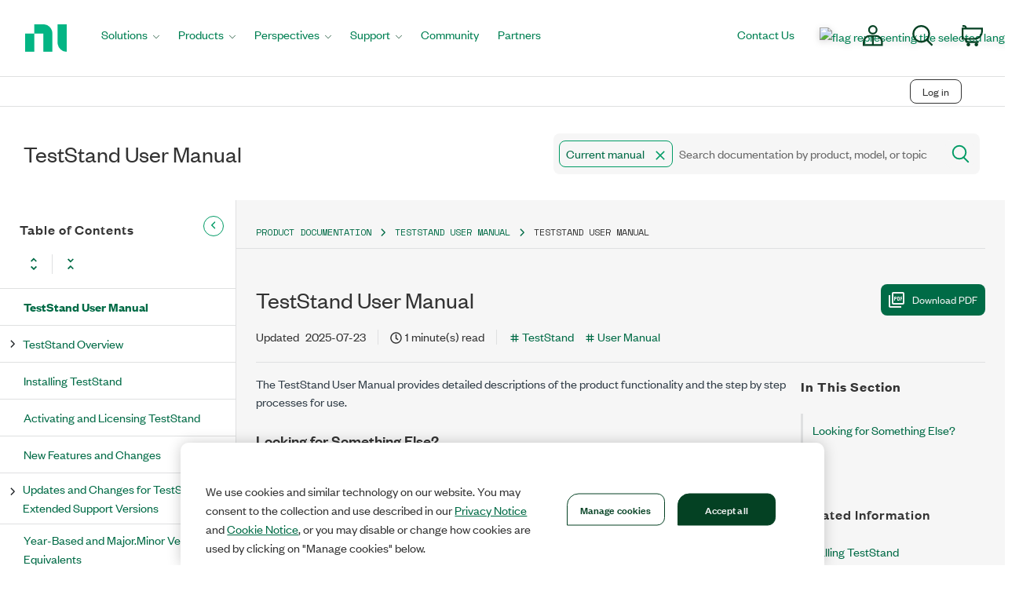

--- FILE ---
content_type: text/css
request_url: https://www.ni.com/niassets/main.min.css
body_size: 14126
content:
nav.ni-wrapper-header,nav.ni-wrapper-header *,nav.ni-wrapper-header ::before,nav.ni-wrapper-header ::after,footer.ni-wrapper-footer,footer.ni-wrapper-footer *,footer.ni-wrapper-footer ::before,footer.ni-wrapper-footer ::after{box-sizing:border-box}@font-face{font-display:swap;font-family:"FoundersGrotesk";font-weight:300;font-style:normal;src:local("FoundersGrotesk-Light"),local("Founders Grotesk Light"),url("/niassets/fonts/founders-grotesk/founders-grotesk-web-light.woff") format("woff"),url("/niassets/fonts/founders-grotesk/founders-grotesk-web-light.woff2") format("woff2")}@font-face{font-display:swap;font-family:"FoundersGrotesk";font-weight:300;font-style:italic;src:local("FoundersGrotesk-LightItalic"),local("Founders Grotesk Light Italic"),url("/niassets/fonts/founders-grotesk/FoundersGrotesk-LightItalic.otf") format("opentype")}@font-face{font-display:swap;font-family:"FoundersGrotesk";font-style:normal;font-weight:normal;src:local("FoundersGrotesk-Regular"),local("Founders Grotesk"),url("/niassets/fonts/founders-grotesk/founders-grotesk-web-regular.woff2") format("woff2"),url("/niassets/fonts/founders-grotesk/founders-grotesk-web-regular.woff") format("woff"),url("/niassets/fonts/founders-grotesk/founders-grotesk-web-regular.eot") format("embedded-opentype")}@font-face{font-display:swap;font-family:"FoundersGrotesk";font-style:italic;font-weight:normal;src:local("FoundersGrotesk-RegularItalic"),local("Founders Grotesk Regular Italic"),url("/niassets/fonts/founders-grotesk/founders-grotesk-web-regular-italic.woff2") format("woff2"),url("/niassets/fonts/founders-grotesk/founders-grotesk-web-regular-italic.woff") format("woff"),url("/niassets/fonts/founders-grotesk/founders-grotesk-web-regular-italic.eot") format("embedded-opentype")}@font-face{font-display:swap;font-family:"FoundersGrotesk";font-style:normal;font-weight:500;src:local("FoundersGrotesk-Medium"),local("Founders Grotesk Medium"),url("/niassets/fonts/founders-grotesk/founders-grotesk-web-medium.woff2") format("woff2"),url("/niassets/fonts/founders-grotesk/founders-grotesk-web-medium.woff") format("woff")}@font-face{font-display:swap;font-family:"FoundersGrotesk";font-style:italic;font-weight:500;src:local("FoundersGrotesk-MediumItalic"),local("Founders Grotesk Medium Italic"),url("/niassets/fonts/founders-grotesk/FoundersGrotesk-MediumItalic.otf") format("opentype")}@font-face{font-display:swap;font-family:"FoundersGrotesk";font-style:normal;font-weight:600;src:local("FoundersGrotesk-Semibold"),local("Founders Grotesk Semibold"),url("/niassets/fonts/founders-grotesk/founders-grotesk-web-semibold.woff2") format("woff2"),url("/niassets/fonts/founders-grotesk/founders-grotesk-web-semibold.woff") format("woff")}@font-face{font-display:swap;font-family:"FoundersGrotesk";font-style:italic;font-weight:600;src:local("FoundersGrotesk-SemiboldItalic"),local("Founders Grotesk Semibold Italic"),url("/niassets/fonts/founders-grotesk/FoundersGrotesk-SemiboldItalic.otf") format("opentype")}@font-face{font-display:swap;font-family:"FoundersGrotesk";font-style:normal;font-weight:bold;src:local("FoundersGrotesk-Bold"),local("Founders Grotesk Bold"),url("/niassets/fonts/founders-grotesk/founders-grotesk-web-bold.woff2") format("woff2"),url("/niassets/fonts/founders-grotesk/founders-grotesk-web-bold.woff") format("woff"),url("/niassets/fonts/founders-grotesk/founders-grotesk-web-bold.eot") format("embedded-opentype")}@font-face{font-display:swap;font-family:"FoundersGrotesk";font-style:italic;font-weight:bold;src:local("FoundersGrotesk-BoldItalic"),local("Founders Grotesk Bold Italic"),url("/niassets/fonts/founders-grotesk/founders-grotesk-web-bold-italic.woff2") format("woff2"),url("/niassets/fonts/founders-grotesk/founders-grotesk-web-bold-italic.woff") format("woff"),url("/niassets/fonts/founders-grotesk/founders-grotesk-web-bold-italic.eot") format("embedded-opentype")}@font-face{font-display:swap;font-family:"FinancierDisplay";font-style:normal;font-weight:300;src:local("FinancierDisplay-Light"),local("Financier Display Light"),url("/niassets/fonts/financier-display/FinancierDisplay-Light.otf") format("opentype")}@font-face{font-display:swap;font-family:"FinancierDisplay";font-style:italic;font-weight:300;src:local("FinancierDisplay-LightItalic"),local("Financier Display Light Italic"),url("/niassets/fonts/financier-display/FinancierDisplay-LightItalic.otf") format("opentype")}@font-face{font-display:swap;font-family:"FinancierDisplay";font-style:normal;font-weight:400;src:local("FinancierDisplay-Regular"),local("Financier Display Regular"),url("/niassets/fonts/financier-display/financier-display-web-regular.woff2") format("woff2"),url("/niassets/fonts/financier-display/financier-display-web-regular.woff") format("woff"),url("/niassets/fonts/financier-display/financier-display-web-regular.eot") format("embedded-opentype")}@font-face{font-display:swap;font-family:"FinancierDisplay";font-style:italic;font-weight:400;src:local("FinancierDisplay-RegularItalic"),local("Financier Display Regular Italic"),url("/niassets/fonts/financier-display/financier-display-web-regular-italic.woff2") format("woff2"),url("/niassets/fonts/financier-display/financier-display-web-regular-italic.woff") format("woff"),url("/niassets/fonts/financier-display/financier-display-web-regular-italic.eot") format("embedded-opentype")}@font-face{font-display:swap;font-family:"FinancierDisplay";font-style:normal;font-weight:500;src:local("FinancierDisplay-Medium"),local("Financier Display Medium"),url("/niassets/fonts/financier-display/FinancierDisplay-Medium.otf") format("opentype")}@font-face{font-display:swap;font-family:"FinancierDisplay";font-style:italic;font-weight:500;src:local("FinancierDisplay-MediumItalic"),local("Financier Display Medium Italic"),url("/niassets/fonts/financier-display/FinancierDisplay-MediumItalic.otf") format("opentype")}@font-face{font-display:swap;font-family:"FinancierDisplay";font-style:normal;font-weight:600;src:local("FinancierDisplay-Semibold"),local("Financier Display Semibold"),url("/niassets/fonts/financier-display/FinancierDisplay-Semibold.otf") format("opentype")}@font-face{font-display:swap;font-family:"FinancierDisplay";font-style:italic;font-weight:600;src:local("FinancierDisplay-SemiboldItalic"),local("Financier Display Semibold Italic"),url("/niassets/fonts/financier-display/FinancierDisplay-SemiboldItalic.otf") format("opentype")}@font-face{font-display:swap;font-family:"FinancierDisplay";font-style:normal;font-weight:800;src:local("FinancierDisplay-Bold"),local("Financier Display Bold"),url("/niassets/fonts/financier-display/financier-display-web-bold.woff2") format("woff2"),url("/niassets/fonts/financier-display/financier-display-web-bold.woff") format("woff"),url("/niassets/fonts/financier-display/financier-display-web-bold.eot") format("embedded-opentype")}@font-face{font-display:swap;font-family:"FinancierDisplay";font-style:italic;font-weight:800;src:local("FinancierDisplay-Boldtalic"),local("Financier Display Bold Italic"),url("/niassets/fonts/financier-display/financier-display-web-bold-italic.woff2") format("woff2"),url("/niassets/fonts/financier-display/financier-display-web-bold-italic.woff") format("woff"),url("/niassets/fonts/financier-display/financier-display-web-bold-italic.eot") format("embedded-opentype")}@font-face{font-display:swap;font-family:"FinancierDisplay";font-style:normal;font-weight:900;src:local("FinancierDisplay-Black"),local("Financier Display Black"),url("/niassets/fonts/financier-display/FinancierDisplay-Black.otf") format("opentype")}@font-face{font-display:swap;font-family:"FinancierDisplay";font-style:italic;font-weight:900;src:local("FinancierDisplay-BlackItalic"),local("Financier Display Black Italic"),url("/niassets/fonts/financier-display/FinancierDisplay-BlackItalic.otf") format("opentype")}@font-face{font-display:swap;font-family:"SpaceMono";font-weight:400;font-style:normal;src:local("SpaceMono-Regular"),local("Space Mono"),url("/niassets/fonts/space-mono/SpaceMono-Regular.ttf") format("truetype")}@font-face{font-display:swap;font-family:"SpaceMono";font-weight:400;font-style:italic;src:local("SpaceMono-Italic"),local("Space Mono Italic"),url("/niassets/fonts/space-mono/SpaceMono-Italic.ttf") format("truetype")}@font-face{font-display:swap;font-family:"SpaceMono";font-weight:700;font-style:normal;src:local("SpaceMono-Bold"),local("Space Mono Bold"),url("/niassets/fonts/space-mono/SpaceMono-Bold.ttf") format("truetype")}@font-face{font-display:swap;font-family:"SpaceMono";font-weight:700;font-style:italic;src:local("SpaceMono-BoldItalic"),local("Space Mono Bold Italic"),url("/niassets/fonts/space-mono/SpaceMono-BoldItalic.ttf") format("truetype")}.ni-notification.first{margin-top:50px !important}.ni-notification{border-width:4px;border-style:solid;padding:0 !important;display:table;margin:24px 0}.ni-notification .img{border-color:transparent;width:36px;height:35px;background-position:50%;display:table-cell}.ni-notification.ni-information{border-color:#03b585;background-color:#03b585}.ni-information .icon-container{background-color:#03b585}.ni-information .img{background-image:url(https://www.ni.com/content/dam/web/scene7/icons/notify-inform.svg);background-repeat:no-repeat}.ni-notification-inline.ni-information .img{background-image:url(https://www.ni.com/content/dam/web/scene7/icons/notify-inline-inform.svg);background-repeat:no-repeat}.ni-notification.ni-warning{border-color:#ffc60b;background-color:#ffc60b}.ni-warning .icon-container{background-color:#ffc60b}.ni-warning .img{background-image:url(https://www.ni.com/content/dam/web/scene7/icons/notify-warning.svg);background-repeat:no-repeat}.ni-notification-inline.ni-warning .img{background-image:url(https://www.ni.com/content/dam/web/scene7/icons/notify-inline-warning.svg);background-repeat:no-repeat}.ni-notification.ni-confirmation{border-color:#03b585;background-color:#03b585}.ni-confirmation .icon-container{background-color:#03b585}.ni-confirmation .img{background-image:url(https://www.ni.com/content/dam/web/scene7/icons/notify-confirm.svg);background-repeat:no-repeat}.ni-notification-inline.ni-confirmation .img{background-image:url(https://www.ni.com/content/dam/web/scene7/icons/notify-inline-confirm.svg);background-repeat:no-repeat}.ni-notification.ni-error{border-color:#ff5971;background-color:#ff5971}.ni-error .icon-container{background-color:#ff5971}.ni-error .img{background-image:url(https://www.ni.com/content/dam/web/scene7/icons/notify-error.svg);background-repeat:no-repeat}.ni-notification-inline.ni-error .img{background-image:url(https://www.ni.com/content/dam/web/scene7/icons/notify-inline-error.svg);background-repeat:no-repeat}.ni-notification-inline span{height:20px;width:20px;display:inline-block;vertical-align:middle}.ni-notification .icon-container,.ni-notification .main-container{padding:12px 15px;display:table-cell;height:auto;overflow:hidden;box-sizing:border-box;vertical-align:middle}.ni-notification .icon-container{width:4%;min-width:65px}.ni-notification .main-container{width:96%;top:0 !important;background-color:#fff}.ni-notification .ni-title{font-weight:bold}.ni-notification-inline{vertical-align:middle}.ni-notification-inline p{font-size:13px;display:inline}.ni-icon-outline{fill:#fff}.ni-confirmation .close{fill:#03b585;opacity:1}.ni-confirmation .close:hover{fill:#333;opacity:1}.ni-information .close{fill:#03b585;opacity:1}.ni-information .close:hover{fill:#333}.ni-warning .close{fill:#ffc60b;opacity:1}.ni-warning .close:hover{fill:#333}.ni-error .close{fill:#ff5971;opacity:1}.ni-error .close:hover{fill:#333}@media(max-width: 768px){.ni-notification .main-container{padding:12px 6px}.close{height:15px;width:15px;position:relative;top:-15px}.ni-notification .ni-title{max-width:97%}}@media(min-width: 991px){.global-gateway.analytics-header-link img{vertical-align:middle;filter:drop-shadow(0px 2px 4px rgba(0, 0, 0, 0.16))}.global-gateway.analytics-footer-link img{vertical-align:middle}}.ni-wrapper-sr-only{position:absolute;width:1px;height:1px;margin:-1px;padding:0;border:0;clip:rect(0, 0, 0, 0);overflow:hidden}@media only screen and (max-width: 1119px){.ni-megamenu-desktop{display:none}.ni-megamenu-mobile{height:100%}.ni-megamenu-mobile ul:not(.ni-wrapper-flatten){padding:15px;list-style-type:none}.ni-megamenu-mobile .menu-item{font-size:24px;margin-top:20px;height:36px}.ni-megamenu-mobile .menu-item a{text-decoration:none;color:#008053}.ni-megamenu-mobile .menu-item .glyphicon-menu-right{top:5px;float:right;color:lightgrey}.ni-megamenu-mobile .menu-item .glyphicon-menu-left{top:5px;float:left;margin-right:10px;color:lightgrey}.mobile-nav{display:none;min-width:280px;width:100%;height:calc(100% - 50px);overflow-x:hidden;overflow-y:scroll;position:fixed;z-index:8192;left:-100%;bottom:0;background-color:#fff !important;-moz-transition:.15s all cubic-bezier(0.65, 0.05, 0.36, 1);-ms-transition:.15s all cubic-bezier(0.65, 0.05, 0.36, 1);-webkit-transition:.15s all cubic-bezier(0.65, 0.05, 0.36, 1);transition:.15s all cubic-bezier(0.65, 0.05, 0.36, 1);font-family:FoundersGrotesk,Arial,sans-serif;color:#044123;padding:0 !important;line-height:1.42857143 !important}.mobile-nav[data-depth="0"] .head .reset{background-color:#044123}.mobile-nav[data-depth="0"] .head .reset .arrow{color:rgba(255, 255, 255, 0.4)}.mobile-nav[data-depth]:not([data-depth="0"]) .head .reset:hover,.mobile-nav[data-depth]:not([data-depth="0"]) .head .reset:focus{background-color:rgba(255, 255, 255, 0.3)}.mobile-nav.open{padding-top:40px !important;left:0}.mobile-nav ul:not(.ni-wrapper-flatten){padding:0 0 48px 0;list-style-type:none;display:none;left:100%;position:absolute;width:100%;top:0;-moz-transition:.15s all linear;-ms-transition:.15s all linear;-webkit-transition:.15s all linear;transition:.15s all linear}.mobile-nav ul.ni-wrapper-flatten{padding:0}.mobile-nav ul.open{left:100%}.mobile-nav ul li .breadcrumbs a{color:white;display:inline-block;margin:0 3px}.mobile-nav ul li .breadcrumbs-row{background-color:#008053;display:none}.mobile-nav ul li>span,.mobile-nav ul li>a{font-size:18px !important;margin-left:14px;display:block;-moz-transition:.15s all linear;-ms-transition:.15s all linear;-webkit-transition:.15s all linear;transition:.15s all linear;text-decoration:none;padding:12px 20px;color:#008053;position:relative;line-height:1}.mobile-nav ul li>span:not(.breadcrumbs),.mobile-nav ul li>a:not(.breadcrumbs){-webkit-touch-callout:none;-webkit-user-select:none;-khtml-user-select:none;-moz-user-select:none;-ms-user-select:none;user-select:none;cursor:pointer}.mobile-nav ul li>a.open-list:not(.back-mega-menu-link)::after{position:absolute;right:15px;content:url("data:image/svg+xml,%3Csvg fill='%23006b46' height='20px' width='13px' version='1.1' xmlns='http://www.w3.org/2000/svg' viewBox='0 0 407.436 407.436' stroke='%23006b46' stroke-width='60'%3E%3Cpolygon points='112.814,0 91.566,21.178 273.512,203.718 91.566,386.258 112.814,407.436 315.869,203.718 '%3E%3C/polygon%3E%3C/svg%3E")}.mobile-nav>ul{display:block;position:relative;left:0;top:auto}.mobile-nav .ni-rebrand-button{margin-top:40px;margin-left:20px;display:block;float:left}.mobile-nav h3,.mobile-nav .h3{color:#03b585;text-transform:uppercase;padding-left:18px !important;line-height:46px !important;font-family:SpaceMono !important;font-weight:400 !important;font-size:18px !important;font-stretch:normal;font-style:normal;letter-spacing:normal}.mobile-nav h3,.mobile-nav .h3,.mobile-nav h4,.mobile-nav .h4{margin-top:6px}.mobile-nav .title-with-view-all{margin-bottom:.5rem}.mobile-nav .title-with-view-all .h3{margin-bottom:.25rem}.mobile-nav h4,.mobile-nav .h4{line-height:46px !important;padding-left:18px !important;font-size:18px;font-weight:500 !important;font-stretch:normal;font-style:normal;letter-spacing:normal;font-family:FoundersGrotesk,Arial,sans-serif !important;color:#044123 !important}.mobile-nav .bold{font-weight:600}.mobile-nav .open-list,.mobile-nav .closed-list{font-size:18px;color:#044123}.mobile-nav .note{padding:12px 18px 0 18px;font-size:18px;color:#044123;line-height:1.33;margin-left:0}body.noscroll{overflow:hidden;position:fixed}}.ni-wrapper-multi-column{display:flex;column-gap:1.5rem}.ni-wrapper-multi-column>*{flex:1}.ni-megamenu-desktop{background-color:#f4f4f4;padding:48px 68px;margin:auto}.ni-megamenu-desktop h2,.ni-megamenu-desktop .h2{height:23px;font-family:FoundersGrotesk,Arial,sans-serif;font-size:18px;font-weight:400;line-height:1.28;color:#044123;margin-bottom:40px}.ni-megamenu-desktop h3,.ni-megamenu-desktop .h3{color:#044123;text-transform:uppercase;font-family:SpaceMono;font-size:14px;font-weight:500;padding-bottom:10px;line-height:1.44;margin-top:0;margin-bottom:7px;font-stretch:normal;font-style:normal;letter-spacing:normal;white-space:normal}.ni-megamenu-desktop h4,.ni-megamenu-desktop .h4{font-weight:500;font-stretch:normal;font-style:normal;letter-spacing:normal;height:23px;font-family:FoundersGrotesk,Arial,sans-serif;font-size:16px;color:#044123;white-space:break-spaces}.ni-megamenu-desktop ul{margin-left:0;padding-left:0;padding-bottom:21px;list-style-type:none}.ni-megamenu-desktop ul li{color:#044123;font-family:FoundersGrotesk,Arial,sans-serif;font-size:16px;margin:10px 0;line-height:20px}.ni-megamenu-desktop ul a{padding:0;margin-top:26px;font-family:FoundersGrotesk,Arial,sans-serif;font-size:16px;text-decoration:none;color:#03b585;white-space:normal;line-height:1}.ni-megamenu-desktop ul a:hover{color:#008053}.ni-megamenu-solutions .ni-live-image p{margin-top:9px;margin-bottom:24px;text-transform:uppercase;font-family:SpaceMono;font-size:15px;color:#044123;overflow-wrap:break-word;white-space:normal}.ni-megamenu-solutions .ni-live-image a{padding:0}.ni-megamenu-solutions .ni-rebrand-button{margin-right:15px;margin-top:12px}.ni-megamenu-solutions .ni-rebrand-button a{float:right}.ni-megamenu-solutions .solutions-menu-component{background-color:#8ad0c8;border-radius:20px 0 0 0;margin-top:27px;padding-bottom:26px}.ni-megamenu-solutions .solutions-menu-component-image{width:100%;object-fit:contain;border-radius:20px 0 0 0}.ni-megamenu-solutions .solutions-menu-component-title{font-family:FoundersGrotesk,Arial,sans-serif;font-size:18px;font-weight:500;font-stretch:normal;font-style:normal;line-height:1.33;letter-spacing:normal;color:#044123;width:84%;margin:15px auto 8px auto;white-space:normal}.ni-megamenu-solutions .solutions-menu-component-body{width:84%;margin:0 auto 35px auto;font-family:FoundersGrotesk,Arial,sans-serif;font-size:14px;font-weight:normal;font-stretch:normal;font-style:normal;line-height:1.14;letter-spacing:normal;color:#044123;white-space:normal}.ni-megamenu-products.ni-wrapper-multi-column>*:nth-child(3){margin-top:23px}.ni-megamenu-products .ni-live-image{height:135px;margin-top:8px;max-width:255px;min-width:234px;position:relative}.ni-megamenu-products .ni-live-image a{position:absolute;width:100%;height:100%}.ni-megamenu-products .ni-live-image:first-of-type{background-color:#ccdcc8;background-position:top right;background-repeat:no-repeat}.ni-megamenu-products .ni-live-image:nth-of-type(2){background-color:#8ad0c8;background-position:top right;background-repeat:no-repeat}.ni-megamenu-products .ni-live-image:nth-of-type(3){background-color:#f5989e;background-position:top right;background-repeat:no-repeat}.ni-megamenu-products .ni-live-image:nth-of-type(4){background-color:#ccdcc8;background-position:right 6px;background-repeat:no-repeat;margin-bottom:40px}.ni-megamenu-products .ni-live-image .ni-live-text{height:66px;overflow-wrap:break-word;position:absolute;font-size:16px;color:#044123;margin-top:50px;margin-left:8px;padding-right:30px}.ni-megamenu-products .ni-live-image .ni-live-text h4,.ni-megamenu-products .ni-live-image .ni-live-text .h4{font-family:FoundersGrotesk,Arial,sans-serif;line-height:26px;margin-top:0;margin-bottom:5px;font-weight:500}.ni-megamenu-products .ni-live-image .ni-live-text p{font-family:FoundersGrotesk,Arial,sans-serif;line-height:20px;white-space:normal}.ni-megamenu-products ul h3,.ni-megamenu-products ul .h3,.ni-megamenu-products ul h4,.ni-megamenu-products ul .h4{display:initial}.ni-megamenu-products h4,.ni-megamenu-products .h4{display:block;margin-top:10px;line-height:20px;height:fit-content}.ni-megamenu-products .ni-rebrand-button a{float:right}.perspectives.mega-dropdown .mega-dropdown-menu{width:681px;margin-left:153px}.ni-wrapper-header .flex-container .ni-megamenu-perspectives{white-space:normal;font-family:FoundersGrotesk,Helvetica,Arial,sans-serif;display:flex;column-gap:48px}.ni-megamenu-perspectives .perspectives-menu-component{background-color:#ccdcc8;border-radius:32px 0 0 0;padding-bottom:26px;overflow:hidden;width:249px;flex-shrink:0}.ni-megamenu-perspectives .perspectives-short-text{font-size:16px;line-height:1.38;color:#044123;margin-bottom:25px}.ni-megamenu-perspectives .view-all-link-perspectives{background:#044123;color:#f4f4f4;border:1px solid transparent;border-radius:15px 10px 10px 0;cursor:pointer;display:inline-block;font-size:18px;font-weight:500;line-height:2.45;margin:0;min-width:160px;padding:0 28px;text-align:center;text-decoration:none;text-transform:none;transition:.1s ease-in-out;transition-property:background,border-color,color;vertical-align:middle}.ni-megamenu-perspectives .view-all-link-perspectives:hover,.ni-megamenu-perspectives .view-all-link-perspectives:focus{background:#03b585;border-color:#03b585;color:#f4f4f4}.ni-megamenu-perspectives .perspectives-menu-component .perspectives-menu-component-title{font-size:18px;font-weight:500;margin-bottom:22px;margin-top:14px;padding:0 20px}.ni-megamenu-perspectives .perspectives-menu-component .perspectives-menu-component-body{font-size:12px;line-height:1.33;color:#044123;padding:0 20px;margin-bottom:24px}.ni-megamenu-perspectives .perspectives-menu-component .learn-more-link{border-bottom:1px solid #044123}.ni-megamenu-perspectives .perspectives-menu-component .learn-more-link:before{background-image:url("data:image/svg+xml,%3Csvg xmlns='http://www.w3.org/2000/svg' width='14' height='12' viewBox='0 0 14 12'%3E%3Cg fill='none' fill-rule='evenodd' stroke-linecap='round' stroke-linejoin='round'%3E%3Cg stroke='%23044123' stroke-width='1.371'%3E%3Cg%3E%3Cpath d='M.514 5.021L10.8 5.021M7.37 9.8L12.171 5.021 7.37.469' transform='translate(-638 -1372) translate(639 1373)'/%3E%3C/g%3E%3C/g%3E%3C/g%3E%3C/svg%3E%0A")}.ni-megamenu-support .ni-software-download-image{padding:16px 0}.ni-megamenu-support .ni-software-download-image a{display:flex;align-items:center;text-decoration:none}.ni-megamenu-support .ni-software-download-image a img{width:65px;height:auto;margin-right:30px}.ni-megamenu-support .ni-software-download-image h3,.ni-megamenu-support .ni-software-download-image .h3{font-family:FoundersGrotesk,Arial,sans-serif;font-size:16px;height:16px;font-weight:normal;font-stretch:normal;font-style:normal;letter-spacing:normal;text-transform:none;padding-bottom:0;margin:0;color:#044123}.ni-megamenu-support div a{padding:0}.ni-megamenu-support div p{margin:15px 0 15px 0;white-space:break-spaces;max-width:255px;font-family:FoundersGrotesk,Arial,sans-serif;font-size:16px;line-height:1}.ni-megamenu-support .ni-rebrand-button a{float:right;margin-top:36px;margin-right:12px}.ni-megamenu-support a~p{margin-top:8px}.ni-megamenu-desktop .title-with-view-all{min-height:23px;margin-bottom:7px;display:block}.ni-megamenu-desktop .title-with-view-all .h3{height:unset;margin-bottom:0}.ni-megamenu-desktop .link-with-arrow{position:relative;display:flex;text-decoration:none;padding:0 20px 0 0;white-space:normal;font-family:FoundersGrotesk,Arial,sans-serif;border-bottom:1px solid #ccdcc8;max-width:255px}.ni-megamenu-desktop .link-with-arrow::before{content:"";position:absolute;bottom:50%;transform:translate(0, 50%);right:0;height:12px;width:15px;background-image:url("data:image/svg+xml,%3Csvg xmlns='http://www.w3.org/2000/svg' width='14' height='12' viewBox='0 0 14 12'%3E%3Cg fill='none' fill-rule='evenodd' stroke-linecap='round' stroke-linejoin='round'%3E%3Cg stroke='%2303B585' stroke-width='1.371'%3E%3Cg%3E%3Cpath d='M.514 5.021L10.8 5.021M7.37 9.8L12.171 5.021 7.37.469' transform='translate(-638 -1372) translate(639 1373)'/%3E%3C/g%3E%3C/g%3E%3C/g%3E%3C/svg%3E%0A")}.ni-megamenu-desktop .link-with-arrow:hover{color:inherit}.ni-megamenu-desktop .learn-more-link{position:relative;display:flex;text-decoration:none;padding:0 20px 0 0;white-space:normal;font-family:FoundersGrotesk,Arial,sans-serif;border-bottom:1px solid white;width:84%;margin:0 auto;font-size:16px;font-weight:normal;font-stretch:normal;font-style:normal;line-height:1.5;letter-spacing:normal;color:#008053}.ni-megamenu-desktop .learn-more-link::before{content:"";position:absolute;bottom:50%;transform:translate(0, 50%);right:0;height:12px;width:15px;background-image:url("data:image/svg+xml,%3Csvg xmlns='http://www.w3.org/2000/svg' width='14' height='12' viewBox='0 0 14 12'%3E%3Cg fill='none' fill-rule='evenodd' stroke-linecap='round' stroke-linejoin='round'%3E%3Cg stroke='white' stroke-width='1.371'%3E%3Cg%3E%3Cpath d='M.514 5.021L10.8 5.021M7.37 9.8L12.171 5.021 7.37.469' transform='translate(-638 -1372) translate(639 1373)'/%3E%3C/g%3E%3C/g%3E%3C/g%3E%3C/svg%3E%0A")}.ni-megamenu-desktop .learn-more-link:hover{color:inherit}.ni-megamenu-desktop .ni-rebrand-button a{display:block;min-width:160px;text-align:center;padding:11px 15px 7px 15px;white-space:nowrap;cursor:pointer;border:2px solid transparent;background-color:#044123;border-radius:15px 10px 10px 0;text-decoration:none;font-family:FoundersGrotesk,Arial,sans-serif;font-weight:500;font-size:18px;line-height:1.5;color:#f4f4f4 !important}@media only screen and (min-width: 1120px){.mobile-nav{display:none !important}}.mobile-nav .ni-rebrand-button a{display:block;min-width:160px;text-align:center;padding:11px 15px 7px 15px;white-space:nowrap;cursor:pointer;border:2px solid transparent;background-color:#044123;border-radius:15px 10px 10px 0;text-decoration:none;font-family:FoundersGrotesk,Arial,sans-serif;font-weight:500;font-size:18px;line-height:1.5;color:#f4f4f4 !important}.ni-megamenu-title{display:block;height:30px;font-family:FinancierDisplay;font-size:28px;font-weight:400;line-height:.82;color:#044123;margin-bottom:8px}.ni-wrapper-header .view-all-link{color:#008053;padding:0;padding-top:14px;white-space:break-spaces;line-height:1;position:relative;text-decoration:underline}.ni-megamenu-mobile .title-with-view-all{display:block}.ni-megamenu-mobile .view-all-link{font-size:18px;padding:12px 18px}.ni-megamenu-mobile .link-with-arrow{position:relative;display:flex;text-decoration:none;padding:0 20px 0 0;white-space:normal;font-family:FoundersGrotesk,Arial,sans-serif;border-bottom:1px solid #ccdcc8;margin-left:18px;margin-top:40px;font-size:16px !important;line-height:20px}.ni-megamenu-mobile .link-with-arrow::before{content:"";position:absolute;bottom:50%;transform:translate(0, 50%);right:0;height:12px;width:15px;background-image:url("data:image/svg+xml,%3Csvg xmlns='http://www.w3.org/2000/svg' width='14' height='12' viewBox='0 0 14 12'%3E%3Cg fill='none' fill-rule='evenodd' stroke-linecap='round' stroke-linejoin='round'%3E%3Cg stroke='%2303B585' stroke-width='1.371'%3E%3Cg%3E%3Cpath d='M.514 5.021L10.8 5.021M7.37 9.8L12.171 5.021 7.37.469' transform='translate(-638 -1372) translate(639 1373)'/%3E%3C/g%3E%3C/g%3E%3C/g%3E%3C/svg%3E%0A")}.ni-megamenu-mobile .link-with-arrow:hover{color:inherit}@media only screen and (min-width: 720px){.ni-megamenu-mobile .alt-menu-ul{padding-left:50px}}@media only screen and (min-width: 1024px){.ni-megamenu-mobile .alt-menu-ul{padding-left:80px}}.ni-megamenu-mobile .alt-menu-ul li *{max-width:335px}.ni-megamenu-mobile .back-mega-menu-link{margin-left:0;font-size:16px !important;padding-bottom:6px;display:flex}.ni-megamenu-mobile .back-mega-menu-link:before{content:url("data:image/svg+xml,%3Csvg fill='%23006b46' height='11px' width='11px' version='1.1' xmlns='http://www.w3.org/2000/svg' viewBox='0 0 407.436 407.436' transform='matrix(-1, 0, 0, 1, 0, 0)' stroke='%23006b46' stroke-width='25'%3E%3Cpolygon points='112.814,0 91.566,21.178 273.512,203.718 91.566,386.258 112.814,407.436 315.869,203.718 '%3E%3C/polygon%3E%3C/svg%3E");padding-right:6px}.ni-megamenu-mobile .note+.link-with-arrow{margin-top:24px}@media only screen and (min-width: 1201px){.ni-megamenu-products .ni-live-image:first-of-type{background-image:url(//ni.scene7.com/is/image/ni/pc_based_system_small?fmt=png-alpha)}.ni-megamenu-products .ni-live-image:nth-of-type(2){background-image:url(//ni.scene7.com/is/image/ni/c-rio-9045-v-1-r-1-cl?fmt=png-alpha)}.ni-megamenu-products .ni-live-image:nth-of-type(3){background-image:url(//ni.scene7.com/is/image/ni/pxi-1092-v-1-r-1-cl?fmt=png-alpha)}.ni-megamenu-products .ni-live-image:nth-of-type(4){background-image:url(//ni.scene7.com/is/image/ni/teststand-1?fmt=png-alpha)}}@media only screen and (max-width: 1200px){.ni-megamenu-products .ni-live-image:first-of-type{background-image:url(//ni.scene7.com/is/image/ni/pc_based_system_tablet?fmt=png-alpha)}.ni-megamenu-products .ni-live-image:nth-of-type(2){background-image:url(//ni.scene7.com/is/image/ni/c-rio-9045-v-1-r-1-cl-tablet?fmt=png-alpha)}.ni-megamenu-products .ni-live-image:nth-of-type(3){background-image:url(//ni.scene7.com/is/image/ni/pxi-1092-v-1-r-1-cl-tablet?fmt=png-alpha)}.ni-megamenu-products .ni-live-image:nth-of-type(4){background-image:url(//ni.scene7.com/is/image/ni/teststand-tablet?fmt=png-alpha)}}.ni-megamenu-support .ni-rebrand-button{display:block}footer.ni-wrapper-footer{background-color:#044123;margin:0}.footer-body::after{clear:both;content:" ";display:table}.footer-body{padding-top:75px}footer .logo-container{display:flex;justify-content:center;height:fit-content}.footer-body .socialIcons a{padding-right:10px;text-decoration:none}.footer-body .socialIcons a:hover,.footer-body .socialIcons a:active,.footer-body .socialIcons a:focus{text-decoration:none}.footer-body .socialIcons a.ni-wrapper-social-fa-facebook::before{content:url("data:image/svg+xml,%3Csvg xmlns='http://www.w3.org/2000/svg' fill='none' viewBox='0 0 500 500' width='20px' height='20px'%3E%3Cpath d='m500,250C500,111.93,388.07,0,250,0S0,111.93,0,250c0,117.24,80.72,215.62,189.61,242.64v-166.24h-51.55v-76.4h51.55v-32.92c0-85.09,38.51-124.53,122.05-124.53,15.84,0,43.17,3.11,54.35,6.21v69.25c-5.9-.62-16.15-.93-28.88-.93-40.99,0-56.83,15.53-56.83,55.9v27.02h81.66l-14.03,76.4h-67.63v171.77c123.77-14.95,219.7-120.35,219.7-248.17Z' fill='%2332eb96'/%3E%3C/svg%3E")}.footer-body .socialIcons a.ni-wrapper-social-fa-twitter::before{content:url("data:image/svg+xml,%3Csvg width='20' height='20' viewBox='0 0 1200 1227' fill='none' xmlns='http://www.w3.org/2000/svg'%3E%3Cpath d='M714.163 519.284L1160.89 0H1055.03L667.137 450.887L357.328 0H0L468.492 681.821L0 1226.37H105.866L515.491 750.218L842.672 1226.37H1200L714.137 519.284H714.163ZM569.165 687.828L521.697 619.934L144.011 79.6944H306.615L611.412 515.685L658.88 583.579L1055.08 1150.3H892.476L569.165 687.854V687.828Z' fill='%2332eb96'/%3E%3C/svg%3E")}.footer-body .socialIcons a.ni-wrapper-social-fa-linkedin::before{content:url("data:image/svg+xml,%3Csvg height='20' viewBox='0 0 72 72' width='20' xmlns='http://www.w3.org/2000/svg'%3E%3Cpath fill-rule='evenodd' d='M8,72 L64,72 C68.418278,72 72,68.418278 72,64 L72,8 C72,3.581722 68.418278,-8.11624501e-16 64,0 L8,0 C3.581722,8.11624501e-16 -5.41083001e-16,3.581722 0,8 L0,64 C5.41083001e-16,68.418278 3.581722,72 8,72 Z M62,62 L51.315625,62 L51.315625,43.8021149 C51.315625,38.8127542 49.4197917,36.0245323 45.4707031,36.0245323 C41.1746094,36.0245323 38.9300781,38.9261103 38.9300781,43.8021149 L38.9300781,62 L28.6333333,62 L28.6333333,27.3333333 L38.9300781,27.3333333 L38.9300781,32.0029283 C38.9300781,32.0029283 42.0260417,26.2742151 49.3825521,26.2742151 C56.7356771,26.2742151 62,30.7644705 62,40.051212 L62,62 Z M16.349349,22.7940133 C12.8420573,22.7940133 10,19.9296567 10,16.3970067 C10,12.8643566 12.8420573,10 16.349349,10 C19.8566406,10 22.6970052,12.8643566 22.6970052,16.3970067 C22.6970052,19.9296567 19.8566406,22.7940133 16.349349,22.7940133 Z M11.0325521,62 L21.769401,62 L21.769401,27.3333333 L11.0325521,27.3333333 L11.0325521,62 Z' fill='%2332eb96'/%3E%3C/svg%3E")}.footer-body .socialIcons a.ni-wrapper-social-fa-youtube::before{content:url("data:image/svg+xml,%3Csvg xmlns='http://www.w3.org/2000/svg' width='28.5648256' height='20' version='1.1' viewBox='0 0 71.412065 50'%3E%3Cg id='g5' transform='scale(.58824)'%3E%3Cpath fill='%2332eb96' fill-rule='evenodd' d='M118.9 13.3c-1.4-5.2-5.5-9.3-10.7-10.7C98.7 0 60.7 0 60.7 0s-38 0-47.5 2.5C8.1 3.9 3.9 8.1 2.5 13.3 0 22.8 0 42.5 0 42.5s0 19.8 2.5 29.2C3.9 76.9 8 81 13.2 82.4 22.8 85 60.7 85 60.7 85s38 0 47.5-2.5c5.2-1.4 9.3-5.5 10.7-10.7 2.5-9.5 2.5-29.2 2.5-29.2s.1-19.8-2.5-29.3z M80.2 42.5 48.6 24.3v36.4z'/%3E%3C/g%3E%3C/svg%3E")}.footer-body .socialIcons a.ni-wrapper-social-fa-instagram-square::before{content:url("data:image/svg+xml,%3Csvg xmlns='http://www.w3.org/2000/svg' viewBox='0 0 1000 1000' fill='%2332eb96' width='20px' height='20px'%3E%3Cpath d='M295.42,6c-53.2,2.51-89.53,11-121.29,23.48-32.87,12.81-60.73,30-88.45,57.82S40.89,143,28.17,175.92c-12.31,31.83-20.65,68.19-23,121.42S2.3,367.68,2.56,503.46,3.42,656.26,6,709.6c2.54,53.19,11,89.51,23.48,121.28,12.83,32.87,30,60.72,57.83,88.45S143,964.09,176,976.83c31.8,12.29,68.17,20.67,121.39,23s70.35,2.87,206.09,2.61,152.83-.86,206.16-3.39S799.1,988,830.88,975.58c32.87-12.86,60.74-30,88.45-57.84S964.1,862,976.81,829.06c12.32-31.8,20.69-68.17,23-121.35,2.33-53.37,2.88-70.41,2.62-206.17s-.87-152.78-3.4-206.1-11-89.53-23.47-121.32c-12.85-32.87-30-60.7-57.82-88.45S862,40.87,829.07,28.19c-31.82-12.31-68.17-20.7-121.39-23S637.33,2.3,501.54,2.56,348.75,3.4,295.42,6m5.84,903.88c-48.75-2.12-75.22-10.22-92.86-17-23.36-9-40-19.88-57.58-37.29s-28.38-34.11-37.5-57.42c-6.85-17.64-15.1-44.08-17.38-92.83-2.48-52.69-3-68.51-3.29-202s.22-149.29,2.53-202c2.08-48.71,10.23-75.21,17-92.84,9-23.39,19.84-40,37.29-57.57s34.1-28.39,57.43-37.51c17.62-6.88,44.06-15.06,92.79-17.38,52.73-2.5,68.53-3,202-3.29s149.31.21,202.06,2.53c48.71,2.12,75.22,10.19,92.83,17,23.37,9,40,19.81,57.57,37.29s28.4,34.07,37.52,57.45c6.89,17.57,15.07,44,17.37,92.76,2.51,52.73,3.08,68.54,3.32,202s-.23,149.31-2.54,202c-2.13,48.75-10.21,75.23-17,92.89-9,23.35-19.85,40-37.31,57.56s-34.09,28.38-57.43,37.5c-17.6,6.87-44.07,15.07-92.76,17.39-52.73,2.48-68.53,3-202.05,3.29s-149.27-.25-202-2.53m407.6-674.61a60,60,0,1,0,59.88-60.1,60,60,0,0,0-59.88,60.1M245.77,503c.28,141.8,115.44,256.49,257.21,256.22S759.52,643.8,759.25,502,643.79,245.48,502,245.76,245.5,361.22,245.77,503m90.06-.18a166.67,166.67,0,1,1,167,166.34,166.65,166.65,0,0,1-167-166.34' transform='translate(-2.5 -2.5)'/%3E%3C/svg%3E")}.footer-body .socialIcons a.ni-wrapper-social-fa-weixin::before{content:url("data:image/svg+xml,%3Csvg version='1.1' xmlns='http://www.w3.org/2000/svg' viewBox='0 0 111 90' width='24.67px' height='20px'%3E%3Cpath fill='%2332eb96' d='M53.2,27.6c-2.6,0-4.7-2.1-4.7-4.8s2.1-4.8,4.7-4.8c2.6,0,4.7,2.1,4.7,4.8 S55.8,27.6,53.2,27.6 M26.6,27.6c-2.6,0-4.7-2.1-4.7-4.8S24,18,26.6,18c2.6,0,4.7,2.1,4.7,4.8S29.2,27.6,26.6,27.6 M39.9,0 C17.9,0,0,15,0,33.5c0,10.1,5.4,19.2,13.8,25.3c0.7,0.5,1.1,1.3,1.1,2.2c0,0.3-0.1,0.6-0.1,0.9c-0.7,2.5-1.7,6.6-1.8,6.8 c-0.1,0.3-0.2,0.6-0.2,1c0,0.7,0.6,1.3,1.3,1.3c0.3,0,0.5-0.1,0.8-0.2l8.7-5.1c0.7-0.4,1.4-0.6,2.1-0.6c0.4,0,0.8,0.1,1.2,0.2 c4.1,1.2,8.5,1.8,13,1.8c0.7,0,1.5,0,2.2-0.1c-0.9-2.6-1.3-5.4-1.3-8.2c0-16.9,16.3-30.6,36.4-30.6c0.7,0,0.9,0,1.6,0.1 C75.8,12.2,59.8,0,39.9,0'/%3E%3Cpath fill='%2332eb96' d='M88.3,54c-2.3,0-4.2-1.9-4.2-4.2s1.9-4.2,4.2-4.2c2.3,0,4.2,1.9,4.2,4.2S90.5,54,88.3,54 M66.1,54c-2.3,0-4.2-1.9-4.2-4.2s1.9-4.2,4.2-4.2c2.3,0,4.2,1.9,4.2,4.2S68.4,54,66.1,54 M98.9,79.9c7-5.1,11.5-12.7,11.5-21.1 c0-15.4-14.9-27.9-33.3-27.9c-18.4,0-33.3,12.5-33.3,27.9c0,15.4,14.9,27.9,33.3,27.9c3.8,0,7.5-0.5,10.9-1.5 c0.3-0.1,0.6-0.1,1-0.1c0.6,0,1.2,0.2,1.8,0.5l7.3,4.2c0.2,0.1,0.4,0.2,0.6,0.2c0.6,0,1.1-0.5,1.1-1.1c0-0.3-0.1-0.6-0.2-0.8 c0-0.2-0.9-3.5-1.5-5.6C98.1,82.2,98,82,98,81.7C98,81,98.4,80.3,98.9,79.9'/%3E%3C/svg%3E")}.footer-body .footer-bottomLinks span.legal{margin-left:24px}.footer-body .footer-bottomLinks a,.footer-body .footer-bottomLinks .legal,.footer-body .footer-bottomLinks .ni-contact-number-container{color:#32eb96;font-family:"SpaceMono";font-size:12px;line-height:14px;text-decoration:none}.footer-body .footer-bottomLinks .allRights{color:#f6f6f6;font-family:"SpaceMono";font-size:12px;line-height:14px;text-decoration:none}.footer-body .section-links li a{color:#32eb96;text-decoration:none}.footer-body .footer-bottomLinks a:hover,.footer-body .section-links li a:hover{text-decoration:underline}.footer-body span.indented:after{content:"™"}@media(min-width: 1120px){.flex-container{max-width:1440px;margin:auto}.ni-wrapper-footer-nav{display:flex;column-gap:.75rem;padding-left:.75rem;padding-right:.75rem}.ni-wrapper-footer-nav>*{flex:2}.ni-wrapper-footer-nav>*:first-child,.ni-wrapper-footer-nav>*:last-child{flex:3}.footer-body>.col-md-3:nth-of-type(1){padding-right:0;padding-left:0}.footer-body .col-md-2:nth-of-type(-n+4){padding-left:0}.footer-body .section-title{color:#f6f6f6;font-family:"FoundersGrotesk";font-size:24px;letter-spacing:-0.04px;margin-bottom:44px}.footer-body .section-links{margin:0;padding:0;font-family:"FoundersGrotesk";font-size:19px}.footer-body .section-links li{list-style:none;padding-bottom:13px;line-height:1.5;margin-bottom:0px}html:lang(ja) .footer-body .section-links{font-size:14px}.footer-body .socialIcons{margin-top:3em;font-size:15px}.footer-body .socialIcons i{color:#32eb96;font-size:21px}.footer-body .socialIcons .bg-line{display:none}.footer-body .footer-bottomLinks .global-gateway.analytics-footer-link{display:block}.footer-body .footer-bottomLinks .global-gateway.analytics-footer-link img{margin-right:21px;margin-bottom:3px}.footer-body .footer-bottomLinks{margin:54px 0 120px 140px;text-transform:uppercase}.footer-body .footer-bottomLinks .legal{display:block;margin:0 25px}.legal a.analytics-footer-link:last-of-type{margin-right:24px}.footer-bottomLinks{display:flex;flex-wrap:nowrap}.footer-bottomLinks>div:nth-of-type(1){order:1}.footer-bottomLinks>div:nth-of-type(2){order:2}.footer-bottomLinks>div:nth-of-type(3){order:3;max-width:450px}.footer-bottomLinks>div:nth-of-type(4){display:none}}@media(max-width: 1275px){.footer-body{background-position:bottom 25px right 15px;background-repeat:no-repeat}.footer-body .section-title{margin-top:-8px}.footer-body .section-links{font-size:14px;line-height:1.15}.footer-body .col-md-2:nth-of-type(-n+4){padding-left:15px}.ni-wrapper-footer-nav{column-gap:1.5rem}.footer-body .footer-bottomLinks{margin:54px 0 180px 80px}}@media(max-width: 1119px){.footer-body .section-title{display:block;color:#f6f6f6;font-family:"FoundersGrotesk";font-size:18px;letter-spacing:-0.02px;margin-top:16px;margin-bottom:6px;padding-left:30px}.footer-body ul.section-links{padding-left:30px;padding-right:10px}.footer-body .section-links li{display:inline;font-family:"FoundersGrotesk";font-size:14px;line-height:1.71;list-style:none}.footer-body .socialIcons{margin-top:38px;padding-left:30px;padding-right:10px;display:flex;flex-direction:row-reverse}.footer-body .socialIcons .bg-line{height:12px;margin-bottom:9px;flex-grow:1}.footer-body .socialIcons i{color:#32eb96;font-size:21px}.footer-body .section-links li+li:before{padding:8px;color:#32eb96;content:"/ "}.footer-body .socialIconContainer{margin-top:38px}.footer-body .socialIconContainer .socialIcons i{color:#32eb96;font-size:21px}.footer-body .footer-bottomLinks{margin-top:12px;margin-bottom:12px}.footer-body .footer-bottomLinks{margin:60px 15px 40px 30px}.footer-body .footer-bottomLinks .global-gateway.analytics-footer-link{display:block}.footer-body .footer-bottomLinks .global-gateway.analytics-footer-link img{margin-right:21px}.footer-body .footer-bottomLinks .legal{display:block;margin-right:25px}.footer-body .footer-bottomLinks .allRights,.footer-body .footer-bottomLinks .ni-contact-number-container{display:block}.footer-bottomLinks{display:flex;flex-wrap:wrap}.footer-bottomLinks>div:nth-of-type(1){order:4}.footer-bottomLinks>div:nth-of-type(2){order:3}.footer-bottomLinks>div:nth-of-type(3){order:1;width:100%;padding-bottom:12px}.footer-bottomLinks>div:nth-of-type(4){order:2;width:100%;padding-bottom:12px}}@media(max-width: 767px){.footer-body .socialIcons{flex-direction:row}}.niAutocompleteInput{background-color:#fff;border:0;box-shadow:none !important;color:#7d8482 !important;font-family:"FoundersGrotesk";font-size:24px !important;height:40px !important;margin:10px 0 15px;outline:none;padding:0 57px 0 52px;position:absolute;width:100%}.niAutocompleteInput:focus{box-shadow:none !important}.niAutocompleteInput::placeholder{color:#999}.ni-search-result{min-height:45px}.ni-search-result.separator{border-top:1px solid #ccc}.ni-search-result a{color:var(--forrest-green);cursor:pointer;display:block;padding:10px !important}.ni-search-result a.focus{background:var(--forrest-green);color:var(--pale-green);font-weight:400}.ni-search-result b{font-weight:500}#niSearchResults{background-color:#f5f5f5;border:0;display:none;font-family:FoundersGrotesk,Helvetica,sans-serif;line-height:25px;font-size:18px;left:-10px;padding:30px 46px;position:absolute;top:75px;width:calc(100% + 10px);box-shadow:0 4px 10px 0 #1e1e1e}#niSearchResults.open{display:block}.wrapper-search-form{display:flex;flex-basis:auto;height:67px;opacity:0;position:absolute;transform:translateX(945px);transition:all .2s ease-in-out;visibility:hidden;width:0;z-index:-2}.wrapper-search-form .autoCompleteItem-global button{background:none;border:0;color:var(--forrest-green);cursor:pointer;font-size:28px;outline:0;position:absolute;visibility:hidden;z-index:15}.wrapper-search-form .autoCompleteItem-global button.close{line-height:67px;padding:0;right:27px;top:-2px}.wrapper-search-form .autoCompleteItem-global button.close::before{content:url("data:image/svg+xml,%3Csvg viewBox='0 -0.5 21 21' version='1.1' xmlns='http://www.w3.org/2000/svg' fill='%23044123' height='18px' width='18px' %3E%3Cg transform='translate(-419, -240)'%3E%3Cg transform='translate(56, 160)'%3E%3Cpolygon points='375.0183 90 384 98.554 382.48065 100 373.5 91.446 364.5183 100 363 98.554 371.98065 90 363 81.446 364.5183 80 373.5 88.554 382.48065 80 384 81.446'%3E%3C/polygon%3E%3C/g%3E%3C/g%3E%3C/svg%3E")}.wrapper-search-form .autoCompleteItem-global button.search-submit{top:12px}.wrapper-search-form .autoCompleteItem-global button:active{color:var(--pale-green)}.wrapper-search-form .autoCompleteItem-global button:active svg{color:var(--pale-green)}.wrapper-search-form.active{opacity:1;transform:translateX(0);visibility:visible;width:100%;z-index:10}.wrapper-search-form.active .autoCompleteItem-global button{visibility:visible}@media screen and (max-width: 1119px){.niAutocompleteInput{font-size:18px !important;height:73px !important;margin:0}.wrapper-search-form{display:block;height:73px;position:fixed;right:0;top:0}.wrapper-search-form .autoCompleteItem-global button.close{height:52px;right:-8px;width:53px}.wrapper-search-form .autoCompleteItem-global button.search-submit{top:19px;padding:0 15px}}@supports(-webkit-overflow-scrolling: touch){.wrapper-search-form .autoCompleteItem-global .search-submit{left:0}}.ni-wrapper-header .mega-dropdown>a:after{content:url("data:image/svg+xml,%3Csvg xmlns='http://www.w3.org/2000/svg' fill='%23044123' height='8px' width='8px' version='1.1' viewBox='0 0 407.437 407.437'%3E%3Cpolygon points='386.258,91.567 203.718,273.512 21.179,91.567 0,112.815 203.718,315.87 407.437,112.815 '/%3E%3C/svg%3E");padding-left:7px;vertical-align:-1px}.ni-wrapper-header .mega-dropdown-menu{background-clip:padding-box;background-color:#f4f4f4;border-radius:0;border:0;box-shadow:none;display:none;float:left;font-size:14px;left:0;list-style:none;margin:0;min-width:160px;padding-top:0;padding-bottom:5px;position:absolute;text-align:left;top:78px;width:100%;z-index:-1}.ni-wrapper-header .ni-wrapper-mega-dropdown-open>.mega-dropdown-menu{display:block}.breadcrumb.container{padding:10px var(--bs-gutter-x, 0.75rem)}.hidden{display:none !important}@media(min-width: 1200px){.breadcrumb{max-width:1140px !important}}@font-face{font-display:swap;font-family:Roboto Condensed;font-style:normal;font-weight:400;src:local("Roboto Condensed"),local("RobotoCondensed-Regular"),url("/niassets/fonts/roboto-condensed-v13-latin_greek-ext_latin-ext_greek-regular.woff2") format("woff2"),url("/niassets/fonts/roboto-condensed-v13-latin_greek-ext_latin-ext_greek-regular.woff") format("woff")}@font-face{font-display:swap;font-family:Roboto Condensed;font-style:normal;font-weight:300;src:local("Roboto Condensed Light"),local("RobotoCondensed-Light"),url("/niassets/fonts/roboto-condensed-v13-latin_greek-ext_latin-ext_greek-300.woff2") format("woff2"),url("/niassets/fonts/roboto-condensed-v13-latin_greek-ext_latin-ext_greek-300.woff") format("woff")}#analytics-close-modal{color:#000;cursor:pointer;float:right;font-size:21px;font-weight:700;line-height:1;margin-top:-2px;text-shadow:0 1px 0 #fff;top:0}#analytics-ni-survey-invite{background-color:unset;margin-left:calc((100% - 600px)/2);margin-top:30px;position:absolute;z-index:1031}#overlay{background:rgba(178,178,179,.85);bottom:0;left:0;position:fixed;right:0;top:0;width:100%;z-index:1031}div.surveyInvitation{-moz-border-radius:0;-webkit-border-radius:0;background-color:#fff;border-radius:0;border:5px solid #e7e7e7;color:#333;font-family:Roboto,sans-serif;font-size:16px;margin-left:calc((100% - 600px)/2);padding:14px 14px 20px;position:relative;top:30px;transition:opacity .15s linear;width:600px;z-index:100}div.surveyInvitation div{font-family:Roboto,sans-serif;font-size:16px}div.surveyInvitation svg:not(:root){overflow:hidden}div.surveyInvitation .center-block{display:block;float:none;margin-left:auto;margin-right:auto;text-align:center}div.surveyInvitation .clearfix:after{clear:both;content:"";display:table;line-height:0}div.surveyInvitation .footer{color:#fff;display:block;font-size:11px;font-style:italic;margin-top:6px}div.surveyInvitation .modal{-webkit-overflow-scrolling:touch;bottom:0;display:none;font-size:14px !important;left:0;outline:0;overflow:hidden;position:fixed;right:0;top:0;z-index:1050}div.surveyInvitation .modal-backdrop{background-color:#b2b2b2;bottom:0;left:0;opacity:0;position:fixed;right:0;top:0;z-index:90}div.surveyInvitation .modal-body{font-size:14px;line-height:1.42857143;padding:0;position:relative}div.surveyInvitation .modal-header{border-bottom:none;display:block;min-height:16.43px;padding:0}div.surveyInvitation .row{margin-left:-15px;margin-right:-15px}div.surveyInvitation .row:before{content:" ";display:table}.no-scroll{overflow:hidden}.QSIPopOver blockquote,.QSIPopOver dd,.QSIPopOver div,.QSIPopOver dl,.QSIPopOver dt,.QSIPopOver fieldset,.QSIPopOver form,.QSIPopOver h1,.QSIPopOver h2,.QSIPopOver h3,.QSIPopOver h4,.QSIPopOver h5,.QSIPopOver h6,.QSIPopOver li,.QSIPopOver ol,.QSIPopOver p,.QSIPopOver pre,.QSIPopOver td,.QSIPopOver textarea,.QSIPopOver th,.QSIPopOver ul{outline:0}div.surveyInvitation .col-md-6,.QSIPopOver .col-md-6{float:left;min-height:1px;padding-left:15px;padding-right:15px;position:relative;width:50%}div.surveyInvitation .ni-body-copy-tertiary,.QSIPopOver .ni-body-copy-tertiary{color:#777;font-size:13px}div.surveyInvitation .ni-btn,.QSIPopOver .ni-btn{cursor:pointer;display:inline-block !important;font-family:Roboto Condensed,sans-serif;font-size:17px;line-height:1em;padding:13px 15px;text-align:center;text-transform:uppercase;white-space:nowrap}div.surveyInvitation .ni-btn-tertiary,.QSIPopOver .ni-btn-tertiary{background-color:transparent;border:2px solid #35b77d;color:#35b77d;font-weight:400}div.surveyInvitation .ni-btn-tertiary:hover,.QSIPopOver .ni-btn-tertiary:hover{background-color:#35b77d;color:#fff}div.surveyInvitation .ni-margin-1x,.QSIPopOver .ni-margin-1x{margin-bottom:6px}div.surveyInvitation .pnx-block-1x,.QSIPopOver .pnx-block-1x{margin-bottom:12px}div.surveyInvitation .pnx-block-2x,.QSIPopOver .pnx-block-2x{margin-bottom:24px}.invite,div.surveyInvitation,.QSIPopOver{-webkit-margin-after:0;-webkit-margin-before:0;color:#333;display:block;float:left;font-family:Roboto Condensed,sans-serif;font-size:21px;font-weight:400}@media(min-width: 920px){div.surveyInvitation .modal-content{background:#fff 0 0;border-radius:0;min-height:300px}}html,body{-moz-osx-font-smoothing:grayscale;-webkit-font-smoothing:antialiased;-webkit-text-size-adjust:100%;font-style:normal;font-weight:normal;line-height:1.5;max-width:100vw;text-rendering:optimizeLegibility}body{position:relative}body.nav-scroll-rev{padding-top:97px}.ni-wrapper-header{background:#fff;height:72px;padding:0 10px;position:relative;z-index:1000}.ni-wrapper-header .account:hover .account-content,.ni-wrapper-header .account:active .account-content,.ni-wrapper-header .account:focus .account-content,.ni-wrapper-header .account.open .account-content{display:block}.ni-wrapper-header.nav-scroll-rev{left:0;position:fixed;right:0;top:0;transition:top .2s ease-in-out}.ni-wrapper-header.nav-scroll{top:-97px}.ni-wrapper-header .no-overflow{overflow:hidden}.ni-wrapper-header ul{list-style-type:none}.ni-wrapper-header a{color:#008053;font-family:FoundersGrotesk,Arial,sans-serif;font-size:16px;font-style:normal;font-weight:400;padding:0 12px;text-decoration:none}.ni-wrapper-header .account-content{background-color:#f5f5f5;display:none;min-width:180px;object-fit:contain;padding:25px 0 20px 0;position:absolute;right:61px;text-align:left;top:80px;z-index:-1}.ni-wrapper-header .account-link.hover{border-bottom:2px solid #044123}.ni-wrapper-header .cart-badge{position:relative}.ni-wrapper-header .cart-badge>ni-wrapper-cart-icon[data-badge]:after{background:#044123;border-radius:50%;color:#f4f4f4;content:attr(data-badge);font-family:FoundersGrotesk;font-size:12px;font-weight:500;height:18px;line-height:16px;min-width:18px;padding:2px 4px;position:absolute;right:4px;text-align:center;top:-1px;width:auto}.ni-wrapper-header .cart-badge>ni-wrapper-cart-icon[data-badge]:active::after{background:#ccdcc8}.ni-wrapper-header .cart-badge>ni-wrapper-cart-icon[data-badge~="0"]:after{display:none}.ni-wrapper-header .flex-container{background-color:#fff;align-items:center;display:flex;flex-wrap:wrap;justify-content:space-between;margin:auto;position:relative}.ni-wrapper-header .flex-container.searchbox-open{border:2px solid #03b585;box-shadow:0 4px 15px 0 #8ad0c8}.ni-wrapper-header .flex-container li.nia-menu-item{font-size:16px;line-height:1.5;margin-bottom:0;padding:15px 0;white-space:nowrap}.ni-wrapper-header .toggle{order:1;padding:0 15px;transition:left .5s ease .5s}.ni-wrapper-header .toggle a{font-size:20px}.ni-wrapper-header .toggle.active{order:1;padding:0 15px;position:absolute;left:0;top:0;z-index:1000}.ni-wrapper-header .toggle .icon-bar{background-color:#044123 !important;display:block;height:2px;width:22px;margin-right:0 !important}.ni-wrapper-header .toggle .icon-bar+.icon-bar{margin-top:4px}.ni-wrapper-header li.ni-logo{transition:left .5s ease .5s}.ni-wrapper-header li.ni-logo a{display:block;height:72px;margin:0;padding:0;width:72px;cursor:pointer;background-image:url(https://ni.scene7.com/is/image/ni/logo_2020?fmt=png-alpha);background-position:22px 31px;background-repeat:no-repeat;background-size:55%}.ni-wrapper-header li.ni-logo.active{position:absolute;left:-98px}li.nia-menu-item.nia-utils.header-icon{order:2;display:block;width:auto;justify-content:flex-end}li.nia-menu-item.nia-utils.cart-badge{z-index:10}li.nia-menu-item.spacer{order:2;display:inline-flex;width:auto;flex-grow:1}li.nia-menu-item.mega-dropdown.open>a{border-bottom:2px #044123 solid}.nia-menu-item{width:100%;text-align:left;order:3;display:none}.nia-menu-item.nia-utils.header-icon .account-content .my-account-link{display:block;margin-bottom:5px}.nia-menu-item.nia-utils.header-icon .account-content .logout-link{display:block}.nia-menu-item.nia-utils.header-icon .account-content a{color:#03b585;font-family:FoundersGrotesk;font-size:16px;line-height:2.31;padding:0 16px 0 16px;text-decoration:none}.nia-menu-item .nia-utils{order:1}.ni-megamenu-mobile .logout-mobile{position:fixed;width:100%;bottom:15px}.ni-megamenu-mobile .back-button{padding-bottom:20px;margin-left:5px;display:flex;align-items:center}.ni-megamenu-mobile .back-button .open-list{margin-left:0;padding-left:0;line-height:1}.ni-megamenu-mobile .ni-wrapper-mobile-account-back{margin-left:14px}li.nia-menu-item.nia-utils.header-icon svg,.wrapper-search-form button svg{display:inline-block;fill:none;height:27px;position:relative;stroke-width:2.29;stroke:#044123;vertical-align:baseline;width:29px}.nia-menu-item.nia-utils.header-icon svg:active,.nia-menu-item.header-icon>a:active svg,.nia-menu-item.header-icon>*>a:active svg,.wrapper-search-form button:active svg{stroke:#ccdcc8}ul.flex-container{margin-left:0;padding-left:0}#monogram{color:#03b585;display:inline-block;font-weight:500;text-align:center;width:31px;position:relative;z-index:0}#monogram:before{content:" ";background-color:#f5f5f5;border-radius:50%;display:inline-block;left:0;height:31px;width:31px;position:absolute;z-index:-1;top:-3px}.site-feedback-fallback-content:has(+.QSILink){display:none}.pnx-page-wrap.grid16{width:100%}.pnx-page-wrap .pnx-content{min-height:400px;height:auto !important;margin:20px auto 0;width:980px !important}.pnx-form input,.pnx-form select,.pnx-form textarea{box-sizing:border-box}.pnx-form input .pnx-inline-input,.pnx-form select .pnx-inline-input,.pnx-form textarea .pnx-inline-input{box-sizing:border-box}h1 a,h2 a,h3 a,h4 a,h5 a,h6 a{text-decoration:none}@media screen and (max-width: 1119px){.ni-wrapper-header{padding:0}.ni-wrapper-header .flex-container{position:relative}.ni-wrapper-header .flex-container li.nia-menu-item:nth-of-type(1){margin-top:20px}.ni-wrapper-header .header-menu{padding-left:0;display:flex;flex:2;order:2;background-color:#fff}.ni-wrapper-header .toggle{order:1;padding:0 15px;transition:left .5s ease .5s;flex:1}.ni-wrapper-header .toggle .icon-bar{transition:all .25s}.ni-wrapper-header .toggle.active .icon-bar:first-child{margin-top:6px;transform:rotate(-45deg)}.ni-wrapper-header .toggle.active .icon-bar:nth-child(2){width:0;left:50%}.ni-wrapper-header .toggle.active .icon-bar:nth-child(3){margin-top:-8px !important;transform:rotate(45deg)}.ni-wrapper-header li.ni-logo a{background-position:16px 22px}.header-menu.active{order:-1;flex-wrap:wrap;position:relative;left:0}li.mobile-spacer{display:flex;width:auto;flex-grow:9;order:2}li.mobile-spacer.active{display:none}li.nia-menu-item.nia-utils.header-icon.cart-badge{background-size:70%;background-position:0 26px;position:absolute;top:7px;right:0;z-index:9}li.nia-menu-item.nia-utils.header-icon.wrapper-search.active{background-position-y:26px}li.nia-menu-item.nia-utils.header-icon.account{display:none}li.nia-menu-item.wrapper-search{background-position:0 20px;background-size:70%;order:0;position:absolute;right:65px;top:8px}#ni-vis-head{position:relative;z-index:10}}@media all and (min-width: 1120px){.ni-wrapper-header{height:97px;background-color:#fff}.ni-wrapper-header .flex-container{max-width:1440px;margin:auto}.ni-wrapper-header .flex-container li{padding:0}.ni-wrapper-header .flex-container li.nia-utils{padding-right:0}.ni-wrapper-header .header-menu{padding-left:10px;display:flex;flex-wrap:wrap;flex:1;justify-content:space-between;order:1;position:relative}.ni-wrapper-header .header-menu-container{flex:1}.ni-wrapper-header li.mega-dropdown{display:block}.ni-wrapper-header li.ni-logo a{display:block;height:97px;margin:0;padding:0;width:97px}.ni-wrapper-header .toggle{display:none}.ni-wrapper-header .spacer{flex:1}.nia-menu-item{display:block;width:auto;order:1}.nia-menu-item>a,.nia-menu-item>a:hover,.nia-menu-item>a:active,.nia-menu-item>a:focus,.nia-menu-item>*>a,.nia-menu-item>*>a:hover,.nia-menu-item>*>a:active,.nia-menu-item>*>a:focus{padding:35px 12px 42px;text-decoration:none;outline:0}.nia-menu-item>a:lang(ja),.nia-menu-item>a:hover:lang(ja),.nia-menu-item>a:active:lang(ja),.nia-menu-item>a:focus:lang(ja),.nia-menu-item>*>a:lang(ja),.nia-menu-item>*>a:hover:lang(ja),.nia-menu-item>*>a:active:lang(ja),.nia-menu-item>*>a:focus:lang(ja){padding:35px 10px 42px}.nia-menu-item.nia-utils a{padding:35px 16px 42px}.nia-menu-item.nia-utils.header-icon a{padding:44px 17px 33px 17px}.nia-menu-item.nia-utils.account-mobile{display:none}.nia-menu-item.header-icon>a:active,.nia-menu-item.header-icon>*>a:active{border-bottom:2px solid #044123;color:#ccdcc8}.nia-menu-item.header-icon.account>a:active{border-bottom:2px solid #044123}body.using-mouse:focus{outline:none !important}.nia-menu-item>a:focus,.nia-menu-item>*>a:focus,.nia-menu-item.nia-utils.header-icon a:focus,.ni-wrapper-header li.ni-logo a:focus,.footer-body .section-links li a:focus,.ni-megamenu-desktop a:focus,.footer-body a:focus,.socialIcons a:focus>i,.ni-megamenu-desktop .ni-live-image a:focus>img{outline:2px solid #03b585}.footer-body .section-links li a:focus,.footer-body a:focus,.ni-megamenu-desktop a:focus,.ni-megamenu-desktop a:focus,a.analytics-headeraccount-link:focus,.socialIcons a:focus>i{outline-offset:3px}.ni-megamenu-desktop .ni-live-image a:focus{outline-offset:0}li.nia-menu-item>a:focus,li.nia-menu-item>*>a:focus{outline-offset:-5px}.ni-wrapper-header .ni-rebrand-button a:focus{outline:0;border:2px solid #03b585}.wrapper-search-form.active .autoCompleteItem-global>button[type=submit]:focus,.wrapper-search-form.active .autoCompleteItem-global>button[type=reset]:focus{outline:2px solid #03b585;outline-offset:2px}.wrapper-search-form.active button.close.active:focus{outline-offset:4px}.socialIcons a:focus{outline:0}body.using-mouse .socialIcons a:focus>i,body.using-mouse .wrapper-search-form.active .autoCompleteItem-global>button[type=submit]:focus,body.using-mouse .wrapper-search-form.active .autoCompleteItem-global>button[type=reset]:focus{border:0;outline:0 !important}.nia-utils{order:2}.nia-menu-item>a:hover,.nia-menu-item>a:focus,.nia-menu-item>*>a:hover,.nia-menu-item>*>a:focus{border-bottom:#044123 2px solid;color:#006b46;text-decoration:none}.nia-menu-item>a.dropdown-toggle:active,.nia-menu-item.header-icon>a:hover,.nia-menu-item.header-icon>*>a:hover{border-bottom:2px solid #044123}}@media only screen and (max-width: 768px){.QSIEmbeddedTargetContainer{width:90%;height:1457px;max-height:90vh}}@media only screen and (min-width: 769px){.QSIEmbeddedTargetContainer{width:80%;max-width:750px;height:1457px;max-height:90vh}}/*# sourceMappingURL=main.min.css.map */


--- FILE ---
content_type: application/x-javascript;charset=utf-8
request_url: https://smetrics.ni.com/id?d_visid_ver=5.5.0&d_fieldgroup=A&mcorgid=B3902DB45388D9620A490D4C%40AdobeOrg&mid=77738007373418488178747240950577083266&ts=1769046083779
body_size: -42
content:
{"mid":"77738007373418488178747240950577083266"}